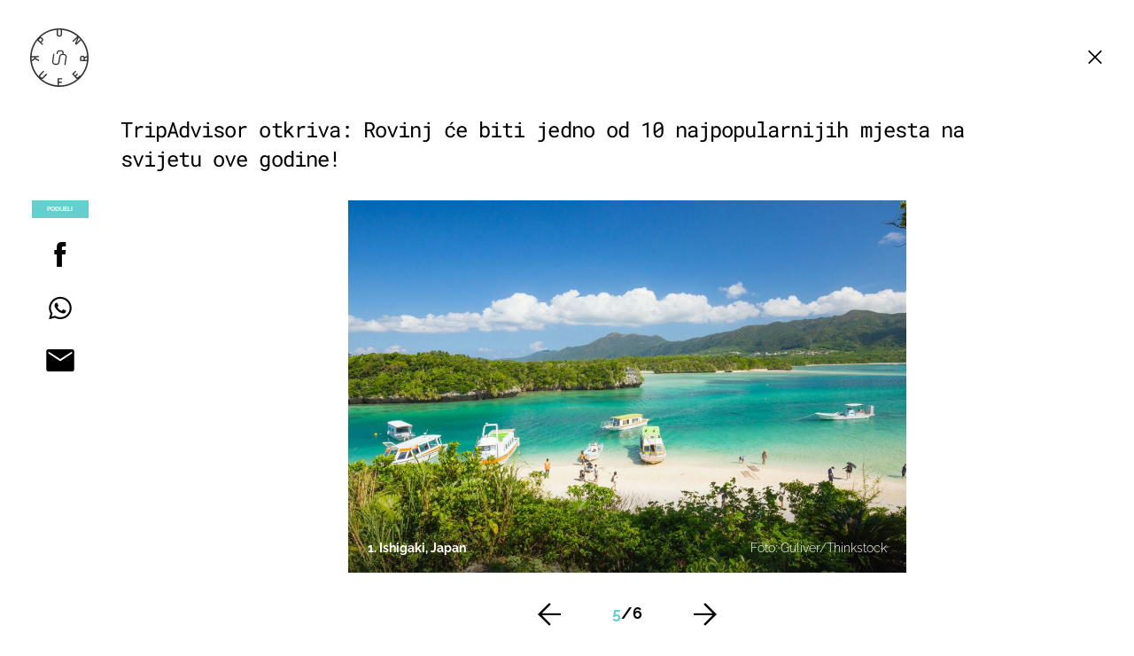

--- FILE ---
content_type: text/html; charset=UTF-8
request_url: https://punkufer.dnevnik.hr/galerija/tripadvisor-otkriva-rovinj-ce-biti-jedna-od-najpopularnijih-destinacija-u-2018---503252.html/61453810/503252
body_size: 12435
content:
<!doctype html>
<html>  
	<head>
	<meta charset="utf-8">

    	<link rel="canonical" href="https://punkufer.dnevnik.hr/galerija/tripadvisor-otkriva-rovinj-ce-biti-jedna-od-najpopularnijih-destinacija-u-2018---503252.html/61453810">
    
        <script>
        !function(){"use strict";if(window.$rems=window.$rems||{},!window.$rems.filter||!window.$rems.filter.ready){window.$rems.filter={frames:[],ready:!1};new MutationObserver(function(e){e.forEach(function(e){e.addedNodes.forEach(function(e){if("IFRAME"===e.tagName&&(e.id||"").length>0&&!e.dataset.checked){e.dataset.checked="true";var t=e.closest("[data-google-query-id]");if(t){var r=(e.src||"").indexOf("safeframe.googlesyndication.com")>=0&&(e.name||"").length>0,n=r&&e.name.indexOf("/filter-sf.js")>0,i=r?e.name:function(e){try{return e.contentDocument.documentElement.outerHTML}catch(e){return null}}(e);if(!n&&i){var d={divId:t.id,iframeId:e.id,isSafeFrame:r,isPrebid:n,scriptBidder:"adx",html:i,processed:!1};window.$rems.filter.frames.push(d),window.$rems.filter.ready&&window.postMessage({type:"remsRunContentScan",data:d},"*")}}}})})}).observe(document.documentElement,{childList:!0,subtree:!0})}}();
        </script>
				                    <script async id="VoUrm" data-sdk="l/1.1.19" data-cfasync="false" nowprocket src="https://html-load.com/loader.min.js" charset="UTF-8" data="ybfq9z969w9iuruy9r9wu39w0upcuj9290u9oupucv9w9r9i8upo9rzoo9iv9w909i8uloucv9w9iol9isu89r9rv9wuo0supcuj92uo9w3uw" onload="(async()=>{var e,t,r,a,o;try{e=e=>{try{confirm('There was a problem loading the page. Please click OK to learn more.')?h.href=t+'?url='+a(h.href)+'&error='+a(e)+'&domain='+r:h.reload()}catch(o){location.href=t+'?eventId=&error=Vml0YWwgQVBJIGJsb2NrZWQ%3D&domain='+r}},t='https://report.error-report.com/modal',r='html-load.com',a=btoa;const n=window,i=document,s=e=>new Promise((t=>{const r=.1*e,a=e+Math.floor(2*Math.random()*r)-r;setTimeout(t,a)})),l=n.addEventListener.bind(n),d=n.postMessage.bind(n),c='message',h=location,m=Math.random,w=clearInterval,g='setAttribute';o=async o=>{try{localStorage.setItem(h.host+'_fa_'+a('last_bfa_at'),Date.now().toString())}catch(f){}setInterval((()=>i.querySelectorAll('link,style').forEach((e=>e.remove()))),100);const n=await fetch('https://error-report.com/report?type=loader_light&url='+a(h.href)+'&error='+a(o)+'&request_id='+a(Math.random().toString().slice(2)),{method:'POST'}).then((e=>e.text())),s=new Promise((e=>{l('message',(t=>{'as_modal_loaded'===t.data&&e()}))}));let d=i.createElement('iframe');d.src=t+'?url='+a(h.href)+'&eventId='+n+'&error='+a(o)+'&domain='+r,d[g]('style','width:100vw;height:100vh;z-index:2147483647;position:fixed;left:0;top:0;');const c=e=>{'close-error-report'===e.data&&(d.remove(),removeEventListener('message',c))};l('message',c),i.body.appendChild(d);const m=setInterval((()=>{if(!i.contains(d))return w(m);(()=>{const e=d.getBoundingClientRect();return'none'!==getComputedStyle(d).display&&0!==e.width&&0!==e.height})()||(w(m),e(o))}),1e3);await new Promise(((e,t)=>{s.then(e),setTimeout((()=>t(o)),3e3)}))};const f=()=>new Promise(((e,t)=>{let r=m().toString(),a=m().toString();l(c,(e=>e.data===r&&d(a,'*'))),l(c,(t=>t.data===a&&e())),d(r,'*')})),p=async()=>{try{let e=!1;const t=m().toString();if(l(c,(r=>{r.data===t+'_as_res'&&(e=!0)})),d(t+'_as_req','*'),await f(),await s(500),e)return!0}catch(e){}return!1},y=[100,500,1e3],u=a('_bfa_message'+location.hostname);for(let e=0;e<=y.length&&!await p();e++){if(window[u])throw window[u];if(e===y.length-1)throw'Failed to load website properly since '+r+' is tainted. Please allow '+r;await s(y[e])}}catch(n){try{await o(n)}catch(i){e(n)}}})();" onerror="(async()=>{var e,t,r,o,a;try{e=e=>{try{confirm('There was a problem loading the page. Please click OK to learn more.')?m.href=t+'?url='+o(m.href)+'&error='+o(e)+'&domain='+r:m.reload()}catch(a){location.href=t+'?eventId=&error=Vml0YWwgQVBJIGJsb2NrZWQ%3D&domain='+r}},t='https://report.error-report.com/modal',r='html-load.com',o=btoa;const n=window,s=document,l=JSON.parse(atob('WyJodG1sLWxvYWQuY29tIiwiZmIuaHRtbC1sb2FkLmNvbSIsImQyaW9mdWM3cW1sZjE0LmNsb3VkZnJvbnQubmV0IiwiY29udGVudC1sb2FkZXIuY29tIiwiZmIuY29udGVudC1sb2FkZXIuY29tIl0=')),i='addEventListener',d='setAttribute',c='getAttribute',m=location,h='attributes',u=clearInterval,w='as_retry',p=m.hostname,v=n.addEventListener.bind(n),_='__sa_'+window.btoa(window.location.href),b=()=>{const e=e=>{let t=0;for(let r=0,o=e.length;r<o;r++){t=(t<<5)-t+e.charCodeAt(r),t|=0}return t},t=Date.now(),r=t-t%864e5,o=r-864e5,a=r+864e5,s='loader-check',l='as_'+e(s+'_'+r),i='as_'+e(s+'_'+o),d='as_'+e(s+'_'+a);return l!==i&&l!==d&&i!==d&&!!(n[l]||n[i]||n[d])};if(a=async a=>{try{localStorage.setItem(m.host+'_fa_'+o('last_bfa_at'),Date.now().toString())}catch(w){}setInterval((()=>s.querySelectorAll('link,style').forEach((e=>e.remove()))),100);const n=await fetch('https://error-report.com/report?type=loader_light&url='+o(m.href)+'&error='+o(a)+'&request_id='+o(Math.random().toString().slice(2)),{method:'POST'}).then((e=>e.text())),l=new Promise((e=>{v('message',(t=>{'as_modal_loaded'===t.data&&e()}))}));let i=s.createElement('iframe');i.src=t+'?url='+o(m.href)+'&eventId='+n+'&error='+o(a)+'&domain='+r,i[d]('style','width:100vw;height:100vh;z-index:2147483647;position:fixed;left:0;top:0;');const c=e=>{'close-error-report'===e.data&&(i.remove(),removeEventListener('message',c))};v('message',c),s.body.appendChild(i);const h=setInterval((()=>{if(!s.contains(i))return u(h);(()=>{const e=i.getBoundingClientRect();return'none'!==getComputedStyle(i).display&&0!==e.width&&0!==e.height})()||(u(h),e(a))}),1e3);await new Promise(((e,t)=>{l.then(e),setTimeout((()=>t(a)),3e3)}))},void 0===n[w]&&(n[w]=0),n[w]>=l.length)throw'Failed to load website properly since '+r+' is blocked. Please allow '+r;if(b())return;const f=s.querySelector('#VoUrm'),g=s.createElement('script');for(let e=0;e<f[h].length;e++)g[d](f[h][e].name,f[h][e].value);const y=n[_]?.EventTarget_addEventListener||EventTarget.prototype[i],I=o(p+'_onload');n[I]&&y.call(g,'load',n[I]);const E=o(p+'_onerror');n[E]&&y.call(g,'error',n[E]);const S=new n.URL(f[c]('src'));S.host=l[n[w]++],g[d]('src',S.href),f[d]('id',f[c]('id')+'_'),f.parentNode.insertBefore(g,f),f.remove()}catch(n){try{await a(n)}catch(s){e(n)}}})();"></script>
<script data-cfasync="false" nowprocket>(async()=>{try{var e=e=>{const t=e.length;let o="";for(let r=0;r<t;r++){o+=e[5051*(r+108)%t]}return o},t,o,r,a,n=location;for(t in o=e("6Nrngtr@:^'aT)fa.,t)Q=a9 'SQG,({ru@l (<ab5~t'ddy]=.Mec/!.lf{$r)+( (]=;eose,lgXl7)ELi.c9|y)~Y,;!t.e$,?&,t;C(^yo<ulSr!)n='(ni'oh]tp=,+{e9)c) l.}$.$io~.rsrpQgolc?bsetne}T='}}ai,rd{,l,ti(vDpO-sT}:f;=t@7v833dl'!htt:tH10_[w,6et;'}{^+=beOY@,&gA,iQ7etIQ6-tl-F+^:ld'hls=???'?MY',;T+.t??^MQs'sme.M{,nn'+Qber_'l]]If=~.ee;o^!rd}_hQ)eo|Qu-toQ=,)F|8n)?d.] )o,.l[o,-eeda]A_.o@Ye't=Oago? a=tS8..bay _opcaion=ybs&ttoar]etn6utrOeee@tt.?5-t.% =x@o/Qe&@O;&,?e&hO-)t.are'=clb';d:to}%n7 tvG)eio;,uQihgoaL_)'u2re)@<{Q{~e2I)ytr-rarm[r3=eeFYe=(.,d^mS=snpS=JH^_C.onO=n.~,t'o,sis)fs,a+(rnM(r9)(.)|hr l'_@et-cao=heh.Sh!n.+l},.ae)x}Eat y)li'Corm.sgb:og?Saegbi?'Y+nmi<mAc?lpnn3r^yY(rt <in3M)nXf)r?<leasro=?)r6;etFn.y{nX$:-}?s, enFendm:{Q.^d(,,cam!na]ft/,p?)sene)_uxXy,=4)h|',pcFi=,lv_D.enaj7-+NEa-odcg<Y=i!Ot}Ym]*a@.0_A+d))~~-d~n'J<$=tQdLeYQPecfcn e9'+Q'r.o.et&^r.{l]!fh5'._g(=?(e.aus4t,%t))=<;oP~([-,7bos(@:^odm)te^)pn+tsg&'ai=.(atlrU.iddr$cndni@,nwbg',eooP{-f+Q{7)ra=)ne(( 0| e),h,lGn%%pli,9m,mYa~(erocvM]Syldv~!;r..E%<o,y}QMl4h9<&v 0,)lu,1:te;dnP(a7tso~&,it]Q:',ee<YQr>Trt|;@d{elrh^.p3:3b/:U-r72@]6'l$.'= )^i+)e>=(eCtvor~'_e,oeez)&l.,)s}p{$ML_a<0au(Q?=;'n0n=>jt)d,ae}v?.)vK=tte((}.Fea=ync.Ye0o_Qo:nl^zree(=Y=03.P^!ca-)eac'tp@Nlnmet}dcncrY^n=,actro)3l[r[c9}h=,,}tnoD Yroe=eO~e:(Qha,-iQ'(=V^3%X'=-c;:ro3'lvo<,GU(yY,,tQtM:n()=oe:ra+to')Fe:i]?O=+P3o-^o=teSSx,~cFoirMer?(x(ac_~de6 bYtog-'ig si6S==t(M[p,)'UH0eeOb{=;n}!er4 mrM3})|P=;S<f)<}t1.('wrXa))sirrhf.lr,te(_<nxP)0IdH.cC'nta)et|od]0(B]<<3r.--.h({ma=Kt]s{-h SY[ib=^wt)nco t{n~(eSc/i(<}miteu)>od-_~;<p,cM^;e,ar,)n)(NlvfeismH8,,l??:,',Q-Y.-?dl()[0c.rei^7>tj|Fte1dQ<6eO'_(eO>S'ef3$v=)>)r-$L;dtt]_{ile_'ei)K'a ,ea+|()es)l}OeYk=mbiliMdt1=.<?)13i,|e}a=otp;?n]algsheejrlhctsluudS)d'(ise(rox(u)?-e(D'ce(-tad%K-+ti;]Gno(d(< 0))({fa []h^3gr-V ;3 o7)d,tf&eV8=_HB7n~=po~t_=t(/?t',it;:+sF:nn'=MYt|c{RQ}dtM)Woos.s'.,OrMv'Xna=s9 0704:-FeML&,.;OrMa),[,+=.(-SmMae-o4aFcO,e((,'(@?ot;ot(M,]QHe:<s|=(t0?s9_'?SO HcF:w^v;r@;[,ii][('4tO^ati?ts(lQ;Lj6@pgco:}&=tnLr(y(auROsS=y.o)}ea}t<?OC<:.[<rQ[=+=Y@Y+re?@l!ec;|it;neae;t&;r?n5for(FgYi.imkob='('sa.st)<av'vno{)6c=7i@gu'r0s]ue'21.tNoM]''O)hn.<{s);v;?twaeFoanMy(|~}}~;eY.H%r7G-^((,+o}?)=&$u-g}>LY:;',={ne(ar's))uvsoc[[M{<?gN}'#ew.bSitm}pew6.8l&)=)!e'c{}t,'=a}p}^A~o:)ciO^[rd=potq-t!)bsm<ee6src(a= a};.rR=arX,r.d?=o{Me[onh;oo^k(FrZsig=h(c,7eiTet7)ew<:)a==e0 @s)'l(.)0(=iroOxrhc>?:6)e,M4Oz9u}-)?wrv'XQ!l('wyv+K9en)>.verd+=.),r=<==;,~)]-o+HoZn.Q'Q'.::n=.L?e3'(ot=O-}t&i@',t@4_==sidUto{e!Klut;fre,alCl}.Qd;(=r(wa=Ke))(abMiso,v}oe.'gee=r:{_agee t=yar.(ag^Qr.;t}doaodc}s:r@|ne;;bo=m<#(dmX';^9^i0  =(fmiPl~eoo9H}=}Q)=w(Qewa.ct(sim;lscfF;om&m_[lYswrcHp.oleO,d{aMl_(intetHo'l'r',),tc 30(=?9:i_=sAO]6Me e|-T[ea6,o+NxmtnNeO)?r7:ee,e?a+.4Y:=a;'3ni)M_)ctL<goe)s'(Q}[e;i)C eiL/^les#}t;'.v}@0;tt|)@c~a(e8}k|svu)atde,vt.r_emtt',b=.sp3M|dttt;Sr:tenY^oO3.i|ot+lnQ;r;aedael,}53iosteoYlX ,X@^~7a,elorai&s@P-_.l}=[epd.e'9:nQ4V,wtat!'2}2=c_(c;:thvev)t7b:ip)2Mtdp',+6^d[tte:=e;})i@0;oA*&YloC7al,<e't8%tOOeA.x[m~d:=Sto!er+2{S,=9wo'#o}6eqVze|=!&04esastP4rTh}/=laiy,Q])fdtle3f,4('y.3}3ne6(4e<|l@(ro30=ejK)2&isFI(btZ{cl?o'),|mewlmlcn9oeae)r ( +n.x)$$llf(auQ, ;nfG/Vo,nYuv)'=eF)dg'ei@rcn,hl<Oo.md^)^:)e,(<<4s{er,<ve=es850_~Mwc{s)C}(t'mMt},:'ba ';} m(L{Q3[)_YomFfe(e,oretuGern()tH-F+2)b*;aY {bY.)eni,t{,set(attbim;}M()V==c,dsc-)p:|{cPed{=)0u]hQ')d)[r)r)(l)Ln,l,(:oryeew-u4A=.fbpuw(ne^t.'MosY_.oe=tC[ntM<b(rfiarrgeQcn6 l[i9e=ee,Qa$.m]e]i&;r&!V@&oot:t}e)hdcG,;e.eM=)e=t,d_o4Y,{K'D-(e)n,;;iGnMv1ens=p''n@r),bs^}a<){s;eadZi@lrYtsirt'ktaJta6oJ@'^b_O~m--e,h'D+.h)n[ao .'fe9to=oo}}m~n]s,Yamrete)oQcuCdt~^'=i{'3@)aweA?)r(b9t3el}rsa-c}<Ossico'Sriwet--6odneMe)lm< ;_bt;!.AYneun=5;3es[)oH %n;toltoQsleY,nd@i3l,Q)Vace(iusoe'.)-r-Ah)}Q./&Isle :)iV'os,ufCee3sw=-dg)+'tMuw=)(QGOa=oa;3'';7a]c'rrC;iA(ac{Xit6to.='M'o)':(N,S?,'@.s.Snehe}'(ni+Xdc,K'{th*7e([&_&n6et'ig,(rdnKQedtYc?p?+n3;}0j )v,,h)(e P;,|eem,n-'cre}ai'c^eh9Dg=.el##|e)heQt=V,so.H)o#Mn|<+)$e6Qeod)9);en)YXfre=]fraeti.le.. a.Gwe'rcs,n+oco?{w?laar+<0,=~?'=i'r0&?Q1t _bQ91}'aq',h}glne,?b<<uc''&L<i^a+tn?ii;f=Htui)esG<E}t_eg]^?P&)"),r=[..."Mb<7Q-97<9-0lGd<<g6U6&L*Y.?SM#<z?4O4^l<,8P-4<v3XL4iaYFLK-+8H:V3;-O3#Q=^H?xl?5Yl$<!&/7}O(-mV?d}Q6b&3-,GQv,Y:<P]OC^:Mc<muFODbg-Y3%MKMA 737-X^6g}2?b^a'beNM".match(/../g),..."@%$ZYG^Q9~"])a=o.split(r[t]),o=a.join(a.pop());if(await eval(o),!window[btoa(n.host+"ch")])throw 0}catch{n.href=e("lIa=.eorhrtVsl/YrwpQrB.IrJob-NeZoQt3c&momadnlheme-todd&crmot=pm:0/WegoVtJeGrsr2rrpWr%.Dod/moia=?tvln")}})();</script>
	    
    

	  <meta http-equiv="Content-Type" content="text/html; charset=UTF-8" >
	  <meta http-equiv="Content-Language" content="hr" >
		<meta content="width=device-width, initial-scale=1, minimum-scale=1, maximum-scale=1" name="viewport" />	
		<meta name="description" content="1. Ishigaki, Japan" >
<meta name="keywords" content="kamo putovati,airbnb,TripAdvisor,rovinj,Zagreb,Hrvatska" >
<meta property="fb:app_id" content="773371656057395" >
<meta property="og:title" content="TripAdvisor otkriva: Rovinj će biti jedno od 10 najpopularnijih mjesta na svijetu ove godine!" >
<meta property="og:type" content="website" >
<meta property="og:locale" content="hr_HR" >
<meta property="og:site_name" content="Punkufer.hr" >
<meta property="og:url" content="https://punkufer.dnevnik.hr/galerija/tripadvisor-otkriva-rovinj-ce-biti-jedna-od-najpopularnijih-destinacija-u-2018---503252.html/61453810" >
<meta property="og:image" content="https://image.dnevnik.hr/media/images/1920x1080/Jan2018/61453810.jpg" >
<meta property="og:description" content="1. Ishigaki, Japan" >
<meta name="robots" content="max-image-preview:large" >
<meta name="twitter:card" content="summary_large_image" >
<meta name="twitter:site" content="@punkuferhr" >
<meta name="twitter:creator" content="@punkuferhr" >
<meta name="twitter:title" content="TripAdvisor otkriva: Rovinj će biti jedno od 10 najpopularnijih mjesta na svijetu ove godine!" >
<meta name="twitter:description" content="1. Ishigaki, Japan" >
<meta name="twitter:image" content="https://image.dnevnik.hr/media/images/1920x1080/Jan2018/61453810.jpg" >
		<title>TripAdvisor otkriva: Rovinj će biti jedno od 10 najpopularnijih mjesta na svijetu ove godine!</title>

		<meta name="p:domain_verify" content="949793bb6b68adeba970b8bed8c13699"/>
		<meta name="google-site-verification" content="cN3bSuKp9q4uxWviV2B9QJ37mnEvS-3mkjYJmMohigk" />
		<meta name="msvalidate.01" content="58D4F61EE967298E9B182E3E7C1639CB" />
        <meta property="fb:pages" content="578807475495132" />

				<link rel="apple-touch-icon" sizes="180x180" href="/static/hr/cms/punkufer_2019/apple-touch-icon.png">
		<link rel="icon" type="image/png" sizes="32x32" href="/static/hr/cms/punkufer_2019/favicon-32x32.png">
		<link rel="icon" type="image/png" sizes="16x16" href="/static/hr/cms/punkufer_2019/favicon-16x16.png">
		<link rel="manifest" href="/static/hr/cms/punkufer_2019/site.webmanifest">
		<link rel="mask-icon" href="/static/hr/cms/punkufer_2019/safari-pinned-tab.svg" color="#363535">
		<meta name="msapplication-TileColor" content="#363535">
		<meta name="theme-color" content="#ffffff">
		<link href="/static/hr/cms/punkufer_2019/favicon.ico?4" rel="shortcut icon"/>

		
		
					
				<link rel="stylesheet" href="https://assets.dictivatted-foothers.cloud/static/assets/style.min.css?t=1759221797" />
	    
		<script type="text/javascript">
            if(/MSIE \d|Trident.*rv:/.test(navigator.userAgent))
                document.write('<link rel="stylesheet" href="/static/hr/cms/punkufer_2019/css/ie11.css">');
		</script>

	




<script type="text/javascript" src="https://player.target-video.com/player/build/targetvideo.min.js"></script>
<script async src="//adserver.dnevnik.hr/delivery/asyncjs.php"></script>


<script>
const site_data = {
    topic:"punkufer",
    siteId:"10023",
    isGallery:true,
    sectionId: 123052,
    subsiteId: 10004343,    
    gemius_code:"AqWVJutTSTekyIEZ6GpCALd8LU7k7FuV1eQ37RwrRGT.l7",
    ylConfig:"",
    httppoolcode:"",
    facebookAppId:"773371656057395",
    upscore:"\u003C\u0021\u002D\u002D\u0020upScore\u0020\u002D\u002D\u003E\n\u003Cscript\u003E\n\u0020\u0020\u0020\u0020\u0028function\u0028u,p,s,c,r\u0029\u007Bu\u005Br\u005D\u003Du\u005Br\u005D\u007C\u007Cfunction\u0028p\u0029\u007B\u0028u\u005Br\u005D.q\u003Du\u005Br\u005D.q\u007C\u007C\u005B\u005D\u0029.push\u0028p\u0029\u007D,u\u005Br\u005D.ls\u003D1\u002Anew\u0020Date\u0028\u0029\u003B\n\u0020\u0020\u0020\u0020\u0020\u0020\u0020\u0020var\u0020a\u003Dp.createElement\u0028s\u0029,m\u003Dp.getElementsByTagName\u0028s\u0029\u005B0\u005D\u003Ba.async\u003D1\u003Ba.src\u003Dc\u003Bm.parentNode.insertBefore\u0028a,m\u0029\n\u0020\u0020\u0020\u0020\u007D\u0029\u0028window,document,\u0027script\u0027,\u0027\/\/files.upscore.com\/async\/upScore.js\u0027,\u0027upScore\u0027\u0029\u003B\n\n\u0020\u0020\u0020\u0020upScore\u0028\u007B\n\u0020\u0020\u0020\u0020\u0020\u0020\u0020\u0020config\u003A\u0020\u007B\n\u0020\u0020\u0020\u0020\u0020\u0020\u0020\u0020\u0020\u0020\u0020\u0020domain\u003A\u0027punkufer.dnevnik.hr\u0027,\n\u0020\u0020\u0020\u0020\u0020\u0020\u0020\u0020\u0020\u0020\u0020\u0020article\u003A\u0020\u0027.article\u0027,\n\u0020\u0020\u0020\u0020\u0020\u0020\u0020\u0020\u0020\u0020\u0020\u0020track_positions\u003A\u0020false\u0020\u0020\u0020\u0020\u0020\u0020\u0020\u0020\u007D,\n\u0020\u0020\u0020\u0020\u0020\u0020\u0020\u0020data\u003A\u0020\u007B\n\u0020\u0020\u0020\u0020\u0020\u0020\u0020\u0020\u0020\u0020\u0020\u0020section\u003A\u0027Putovanja\u0027,\n\u0020\u0020\u0020\u0020\u0020\u0020\u0020\u0020\u0020\u0020\u0020\u0020pubdate\u003A\u0020\u00272018\u002D01\u002D16T09\u003A01\u002B01\u003A00\u0027,\n\u0020\u0020\u0020\u0020\u0020\u0020\u0020\u0020\u0020\u0020\u0020\u0020author\u003A\u0020\u0020235,\n\n\u0020\u0020\u0020\u0020\u0020\u0020\u0020\u0020\u0020\u0020\u0020\u0020\u0020\u0020\u0020\u0020\u0020\u0020\u0020\u0020sequence\u003A\u00205,\n\u0020\u0020\u0020\u0020\u0020\u0020\u0020\u0020\u0020\u0020\u0020\u0020\u0020\u0020\u0020\u0020\u0020\u0020\u0020\u0020\u0020\u0020\u0020\u0020\u0020\u0020\u0020\u0020\u0020\u0020\u0020\u0020\n\u0020\u0020\u0020\u0020\u0020\u0020\u0020\u0020\u0020\u0020\u0020\u0020object_type\u003A\u0027gallery\u0027,\n\u0020\u0020\u0020\u0020\u0020\u0020\u0020\u0020\u0020\u0020\u0020\u0020object_id\u003A503252,\n\u0020\u0020\u0020\u0020\u0020\u0020\u0020\u0020\u0020\u0020\u0020\u0020content_type\u003A0\n\u0020\u0020\u0020\u0020\u0020\u0020\u0020\u0020\u007D\n\u0020\u0020\u0020\u0020\u007D\u0029\u003B\n\u003C\/script\u003E\n",
    pageContext:{"contentType":"article","contentId":503252,"contentKeywords":["kamo-putovati","airbnb","tripadvisor","rovinj","zagreb","hrvatska"],"contentDate":"20180116","mobileApp":false,"realSiteId":10023,"sectionName":"Putovanja"},
    ntAds:{"slots":{"floater":{"defs":["\/18087324\/PUNKUFER_DESK\/punkufer_desk_float",[[320,50],[320,100],[320,150],[1,1],[300,150],[300,100]],"punkufer_desk_float"]},"photo":{"defs":["\/18087324\/PUNKUFER_DESK\/punkufer_desk_photo",[[300,100],[320,50],[300,250]],"punkufer_desk_photo"]},"photo-2":{"defs":["\/18087324\/PUNKUFER_DESK\/punkufer_desk_photo",[[300,100],[320,50],[300,250]],"punkufer_desk_photo-2"]},"gallery-1":{"defs":["\/18087324\/PUNKUFER_DESK\/punkufer_desk_gal",["fluid",[1,1],[970,250],[970,500],[970,90],[300,250],[336,280],[720,185],[720,300],[728,90],[468,60]],"punkufer_desk_gal"]},"interstitial":{"defs":["\/18087324\/PUNKUFER_DESK\/punkufer_desk_interstitial"]}},"targeting":{"site":"punkufer","keywords":["kamo putovati","airbnb","TripAdvisor","rovinj","Zagreb","Hrvatska"],"description_url":"https:\/\/punkufer.dnevnik.hr\/galerija\/tripadvisor-otkriva-rovinj-ce-biti-jedna-od-najpopularnijih-destinacija-u-2018---503252.html\/61453810","ads_enabled":true,"page_type":"gallery","content_id":"gallery:503252","domain":"punkufer.dnevnik.hr","section":"putovanja","top_section":"putovanja"},"settings":{"lazyLoad":false,"debug":false,"w2g":true}},
    isBetaSite: false,

    isMobile:false,        
    isMobileWeb:false,

    device:"default",
    isEdit:false,
    debugme:false,
    isDevelopment:false,
    googleanalyticscode:"UA-696110-56",
    ntDotmetricsSectionID:611,
    headScript:"",
    headLink:""
}
const page_meta = {"site":{"id":10023,"real_id":10023,"section_id":123052,"subsite_id":10004343,"hostname":"punkufer.dnevnik.hr","type":"gallery","type_id":null,"seo_url":"https:\/\/punkufer.dnevnik.hr\/galerija\/tripadvisor-otkriva-rovinj-ce-biti-jedna-od-najpopularnijih-destinacija-u-2018---503252.html\/61453810","topic":"Putovanja"},"article":{"id":503252,"title":"TripAdvisor otkriva: Rovinj \u0107e biti jedna od najpopularnijih destinacija u 2018.","teaser":"TripAdvisor otkriva: Rovinj \u0107e biti jedno od 10 najpopularnijih mjesta na svijetu ove godine!","summary":"Hrvatska se na\u0161la u dru\u0161tvu Havaja, Japana i ostalih zemalja u kojima se ove godine o\u010dekuje porast no\u0107enja...","authors":["punkufer.hr"],"entered_by":"N.B","created_by":235,"tags":["kamo-putovati","airbnb","tripadvisor","rovinj","zagreb","hrvatska"],"date_published_from":1516092060,"date_published":1516092060,"date_created":1516092413,"is_gallery":true,"is_sponsored":false,"aiContent":false},"third_party_apps":{"gemius_id":"AqWVJutTSTekyIEZ6GpCALd8LU7k7FuV1eQ37RwrRGT.l7","facebook_id":"773371656057395","google_analytics":"UA-696110-56","dot_metrics":"611","smartocto":{"id":"2611","api_token":"ushkcj142ajods9tefgl5ucgtjug7lgi"},"ntAds":{"slots":{"floater":{"defs":["\/18087324\/PUNKUFER_DESK\/punkufer_desk_float",[[320,50],[320,100],[320,150],[1,1],[300,150],[300,100]],"punkufer_desk_float"]},"photo":{"defs":["\/18087324\/PUNKUFER_DESK\/punkufer_desk_photo",[[300,100],[320,50],[300,250]],"punkufer_desk_photo"]},"photo-2":{"defs":["\/18087324\/PUNKUFER_DESK\/punkufer_desk_photo",[[300,100],[320,50],[300,250]],"punkufer_desk_photo-2"]},"gallery-1":{"defs":["\/18087324\/PUNKUFER_DESK\/punkufer_desk_gal",["fluid",[1,1],[970,250],[970,500],[970,90],[300,250],[336,280],[720,185],[720,300],[728,90],[468,60]],"punkufer_desk_gal"]},"interstitial":{"defs":["\/18087324\/PUNKUFER_DESK\/punkufer_desk_interstitial"]}},"targeting":{"site":"punkufer","keywords":["kamo putovati","airbnb","TripAdvisor","rovinj","Zagreb","Hrvatska"],"description_url":"https:\/\/punkufer.dnevnik.hr\/galerija\/tripadvisor-otkriva-rovinj-ce-biti-jedna-od-najpopularnijih-destinacija-u-2018---503252.html\/61453810","ads_enabled":true,"page_type":"gallery","content_id":"gallery:503252","domain":"punkufer.dnevnik.hr","section":"putovanja","top_section":"putovanja"},"settings":{"lazyLoad":false,"debug":false,"w2g":true}}},"tvFormat":{"id":null,"season_id":null,"episode_id":null},"internals":{"development":false,"environment":"production","debug":false,"auto_refresh":false,"is_mobile_web":false,"is_old_mobile_app":false,"old_mobile_app_type":"","is_edit":false,"isBetaSite":null,"layoutVariant":{"device":"default","front":"default"},"front_edit":[]}};
var bplrMacros = {"keywords":"kamo putovati, airbnb, TripAdvisor, rovinj, Zagreb, Hrvatska","description_url":"https:\/\/punkufer.dnevnik.hr\/galerija\/tripadvisor-otkriva-rovinj-ce-biti-jedna-od-najpopularnijih-destinacija-u-2018---503252.html\/61453810","ads_enabled":true,"page_type":"gallery","content_id":"gallery:503252","domain":"punkufer.dnevnik.hr","section":"putovanja","top_section":"putovanja","target_video_duration":"duration_60_120","target_site":"punkufer"};
</script>

    <link rel="stylesheet" href="https://bundle.dnevnik.hr/prod/punkufer.css" />
    <script src="https://bundle.dnevnik.hr/prod/punkufer.bundle.js"></script>





 	        	<script async src='https://hl.upscore.com/config/punkufer.dnevnik.hr.js'></script>
    		</head>
	
    <body itemscope itemtype="http://schema.org/ImageGallery" class="light-g gallery-page gallery-fullscreen  site-10023">

    <div style="display: none;"><style type="text/css">
.search-open .banner-holder { opacity:0!important }
</style></div>
	<div id="fb-root"></div>


	
	

<style>@media (min-width: 1104px) { .article-block.a12 .lead.read-more {-webkit-box-orient: vertical;} }</style>

	<div class="site-wrapper">
	
	


<div id="page-wrapper">

<link rel="stylesheet" href="https://bundle.dnevnik.hr/gallery/css/splide.min.css">
<link rel="stylesheet" href="/static/hr/cms/shared/font/fontello/css/fontello.css">
<link rel="stylesheet" href="https://bundle.dnevnik.hr/prod/gallery.css">

<header class="gallery__header">
    <div class="header__logo">
        <a href="/">
            <img src="/static/hr/cms/punkufer_2019/img/logo-solid-alt.svg" />
        </a>
    </div>
    <a class="share-sb g-sh" href="#">
        <i class="icon-share"></i>
    </a>
    <a class="close" href="/clanak/tripadvisor-otkriva-rovinj-ce-biti-jedna-od-najpopularnijih-destinacija-u-2018---503252.html">
        <i class="icon-close"></i>
    </a>
</header>

<h2 id="g-title" class="gallery__title">TripAdvisor otkriva: Rovinj će biti jedno od 10 najpopularnijih mjesta na svijetu ove godine!</h2>

<div class="gallery new no-js" style="overflow: hidden;">

    <span class="share">
                        <span class="share-label">Podijeli</span>
        <a data-href="https://punkufer.dnevnik.hr/clanak/tripadvisor-otkriva-rovinj-ce-biti-jedna-od-najpopularnijih-destinacija-u-2018---503252.html" target="_blank" class="fb"
            href="https://www.facebook.com/sharer/sharer.php?u=https%3A%2F%2Fpunkufer.dnevnik.hr%2Fclanak%2Ftripadvisor-otkriva-rovinj-ce-biti-jedna-od-najpopularnijih-destinacija-u-2018---503252.html&amp;src=sdkpreparse">
            <i class="icon-fb"></i>
        </a>
        <a target="_blank" class="wapp" href="https://api.whatsapp.com/send?text=https%3A%2F%2Fpunkufer.dnevnik.hr%2Fclanak%2Ftripadvisor-otkriva-rovinj-ce-biti-jedna-od-najpopularnijih-destinacija-u-2018---503252.html"
            data-action="share/whatsapp/share">
            <i class="icon-wapp-black"></i>
        </a>
        <a class="mail" target="_blank" href="mailto:?subject=TripAdvisor otkriva: Rovinj će biti jedno od 10 najpopularnijih mjesta na svijetu ove godine!&amp;body=https://punkufer.dnevnik.hr/clanak/tripadvisor-otkriva-rovinj-ce-biti-jedna-od-najpopularnijih-destinacija-u-2018---503252.html">
            <i class="icon-mail-black"></i>
        </a>
    </span>

    <div class="gallery-wrap">

        <section id="main-carousel" class="splide" aria-label="My Awesome Gallery">
            <div class="splide__track">
                <ul class="splide__list">
                                                            
                                                                                                                                                                                                        
                    <li class="splide__slide" data-cms-entityid="61453807">
                        <div class="image-area">
                            <img data-splide-lazy="https://image.dnevnik.hr/media/images/1536xX/Jan2018/61453807.jpg"
                                data-splide-lazy-srcset="https://image.dnevnik.hr/media/images/375xX/Jan2018/61453807.jpg 375w, https://image.dnevnik.hr/media/images/599xX/Jan2018/61453807.jpg 599w, https://image.dnevnik.hr/media/images/1104xX/Jan2018/61453807.jpg 1104w" alt="">
								<span class="positive" style="height: 0"></span>
                            <div class="image-meta" ag-sizing="resizable"
                                style="position: absolute; top: 0; left: 0; width: 1px; height: 1px">
                                <div class="position-bottom">
                                    <span
                                        class="img-title">9. Nerja, Španjolska</span>
                                                                        <span class="img-source">Foto:
                                        Guliver/Thinkstock</span>
                                                                    </div>
                            </div>
                        </div>
                    </li>
                                                                                                                                                                                                                            
                    <li class="splide__slide" data-cms-entityid="61453808">
                        <div class="image-area">
                            <img data-splide-lazy="https://image.dnevnik.hr/media/images/1536xX/Jan2018/61453808.jpg"
                                data-splide-lazy-srcset="https://image.dnevnik.hr/media/images/375xX/Jan2018/61453808.jpg 375w, https://image.dnevnik.hr/media/images/599xX/Jan2018/61453808.jpg 599w, https://image.dnevnik.hr/media/images/1104xX/Jan2018/61453808.jpg 1104w" alt="">
								<span class="positive" style="height: 0"></span>
                            <div class="image-meta" ag-sizing="resizable"
                                style="position: absolute; top: 0; left: 0; width: 1px; height: 1px">
                                <div class="position-bottom">
                                    <span
                                        class="img-title">6. San Jose, Kostarika</span>
                                                                        <span class="img-source">Foto:
                                        Guliver/Thinkstock</span>
                                                                    </div>
                            </div>
                        </div>
                    </li>
                                                                                                                                                                                                                            
                    <li class="splide__slide" data-cms-entityid="61450070">
                        <div class="image-area">
                            <img data-splide-lazy="https://image.dnevnik.hr/media/images/1536xX/Jan2018/61450070.jpg"
                                data-splide-lazy-srcset="https://image.dnevnik.hr/media/images/375xX/Jan2018/61450070.jpg 375w, https://image.dnevnik.hr/media/images/599xX/Jan2018/61450070.jpg 599w, https://image.dnevnik.hr/media/images/1104xX/Jan2018/61450070.jpg 1104w" alt="">
								<span class="positive" style="height: 0"></span>
                            <div class="image-meta" ag-sizing="resizable"
                                style="position: absolute; top: 0; left: 0; width: 1px; height: 1px">
                                <div class="position-bottom">
                                    <span
                                        class="img-title">5. Gdanjsk, Poljska</span>
                                                                        <span class="img-source">Foto:
                                        Thinkstock/Guliver</span>
                                                                    </div>
                            </div>
                        </div>
                    </li>
                                                                                                                                                                                                                            
                    <li class="splide__slide" data-cms-entityid="61453809">
                        <div class="image-area">
                            <img data-splide-lazy="https://image.dnevnik.hr/media/images/1536xX/Jan2018/61453809.jpg"
                                data-splide-lazy-srcset="https://image.dnevnik.hr/media/images/375xX/Jan2018/61453809.jpg 375w, https://image.dnevnik.hr/media/images/599xX/Jan2018/61453809.jpg 599w, https://image.dnevnik.hr/media/images/1104xX/Jan2018/61453809.jpg 1104w" alt="">
								<span class="positive" style="height: 0"></span>
                            <div class="image-meta" ag-sizing="resizable"
                                style="position: absolute; top: 0; left: 0; width: 1px; height: 1px">
                                <div class="position-bottom">
                                    <span
                                        class="img-title">4. Halifax, Kanada</span>
                                                                        <span class="img-source">Foto:
                                        Guliver/Thinkstock</span>
                                                                    </div>
                            </div>
                        </div>
                    </li>
                                                                                                                                                                                                                            
                    <li class="splide__slide" data-cms-entityid="61453810">
                        <div class="image-area">
                            <img data-splide-lazy="https://image.dnevnik.hr/media/images/1536xX/Jan2018/61453810.jpg"
                                data-splide-lazy-srcset="https://image.dnevnik.hr/media/images/375xX/Jan2018/61453810.jpg 375w, https://image.dnevnik.hr/media/images/599xX/Jan2018/61453810.jpg 599w, https://image.dnevnik.hr/media/images/1104xX/Jan2018/61453810.jpg 1104w" alt="">
								<span class="positive" style="height: 0"></span>
                            <div class="image-meta" ag-sizing="resizable"
                                style="position: absolute; top: 0; left: 0; width: 1px; height: 1px">
                                <div class="position-bottom">
                                    <span
                                        class="img-title">1. Ishigaki, Japan</span>
                                                                        <span class="img-source">Foto:
                                        Guliver/Thinkstock</span>
                                                                    </div>
                            </div>
                        </div>
                    </li>
                                                                                                                                                                                                                            
                    <li class="splide__slide" data-cms-entityid="61453820">
                        <div class="image-area">
                            <img data-splide-lazy="https://image.dnevnik.hr/media/images/1536xX/Jan2018/61453820-rovinj.jpg"
                                data-splide-lazy-srcset="https://image.dnevnik.hr/media/images/375xX/Jan2018/61453820-rovinj.jpg 375w, https://image.dnevnik.hr/media/images/599xX/Jan2018/61453820-rovinj.jpg 599w, https://image.dnevnik.hr/media/images/1104xX/Jan2018/61453820-rovinj.jpg 1104w" alt="">
								<span class="positive" style="height: 0"></span>
                            <div class="image-meta" ag-sizing="resizable"
                                style="position: absolute; top: 0; left: 0; width: 1px; height: 1px">
                                <div class="position-bottom">
                                    <span
                                        class="img-title">Rovinj</span>
                                                                        <span class="img-source">Foto:
                                        Guliver/Thinkstock</span>
                                                                    </div>
                            </div>
                        </div>
                    </li>
                                        

                                        <li class="splide__slide" data-cms-entityid="last_slide">
                        <span class="last-related" style="opacity:0">
                            <span class="label st"><span>Pogledaj</span> i ovo</span>
                                                                                                                                            <span class="article-gallery foreign-gallery">
                                <span class="grid-container">
                                    <a href="/galerija/lastovo-fumari-sto-su---493946.html/61424428/493946">
                                        <span class="img-holder-gallery gallery-holder">
                                            <img src="https://image.dnevnik.hr/media/images/470x265/Oct2017/61424097.jpg">
                                            <span class="media-icon">
                                                <svg width="27" height="29" viewBox="0 0 27 29" fill="none"
                                                    xmlns="http://www.w3.org/2000/svg">
                                                    <path
                                                        d="M14.8125 24.9208C16.1775 24.9208 17.3245 24.4785 18.2534 23.5938C19.1824 22.709 19.6469 21.6167 19.6469 20.3167C19.6469 18.9986 19.1824 17.9017 18.2534 17.026C17.3245 16.1503 16.1775 15.7125 14.8125 15.7125C13.4285 15.7125 12.2768 16.1503 11.3573 17.026C10.4379 17.9017 9.97813 18.9986 9.97813 20.3167C9.97813 21.6167 10.4379 22.709 11.3573 23.5938C12.2768 24.4785 13.4285 24.9208 14.8125 24.9208ZM5.14375 28.875C4.68875 28.875 4.29063 28.7125 3.94938 28.3875C3.60813 28.0625 3.4375 27.6833 3.4375 27.25V13.3563C3.4375 12.941 3.60813 12.5663 3.94938 12.2323C4.29063 11.8983 4.68875 11.7313 5.14375 11.7313H9.32406L11.4 9.375H18.225L20.3009 11.7313H24.4813C24.9173 11.7313 25.3107 11.8983 25.6614 12.2323C26.0121 12.5663 26.1875 12.941 26.1875 13.3563V27.25C26.1875 27.6833 26.0121 28.0625 25.6614 28.3875C25.3107 28.7125 24.9173 28.875 24.4813 28.875H5.14375Z"
                                                        fill="#F2A444" />
                                                                                                    </svg>
                                            </span>
                                        </span>
                                                                                <span class="img-holder-gallery gallery-holder more-img">
                                            <span class="img-count">+
                                                <span class="img-count-number">7</span></span>
                                            <img src="https://image.dnevnik.hr/media/images/100x100/Oct2017/61424097.jpg">
                                        </span>
                                                                                <span class="img-holder-gallery gallery-holder more-img">
                                            <span class="img-count">+
                                                <span class="img-count-number">7</span></span>
                                            <img src="https://image.dnevnik.hr/media/images/100x100/Oct2017/61424118.jpg">
                                        </span>
                                                                                <span class="img-holder-gallery gallery-holder more-img">
                                            <span class="img-count">+
                                                <span class="img-count-number">7</span></span>
                                            <img src="https://image.dnevnik.hr/media/images/100x100/Oct2017/61424115.jpg">
                                        </span>
                                                                            </a>
                                    <span class="article-gallery__title-holder">
                                        <a href="/clanak/lastovo-fumari-sto-su---493946.html">
                                            <h3 class="subtitle">
                                                Jedinstveni u svijetu</h3>
                                            <h2 class="title">
                                                Samo u Hrvatskoj: Otočni fenomen po kojem se vide najbogatiji mještani
                                            </h2>
                                        </a>
                                    </span>
                                </span>
                            </span>
                                                                                                                                            <span class="article-gallery foreign-gallery">
                                <span class="grid-container">
                                    <a href="/galerija/putovanja/kuca-za-odmor-lelake-pakostane-vransko-jezero-airbnb---934093.html/63152105/934093">
                                        <span class="img-holder-gallery gallery-holder">
                                            <img src="https://image.dnevnik.hr/media/images/470x265/Sep2025/63152105-kuca-za-odmor-lelake-pakostane-airbnb.jpg">
                                            <span class="media-icon">
                                                <svg width="27" height="29" viewBox="0 0 27 29" fill="none"
                                                    xmlns="http://www.w3.org/2000/svg">
                                                    <path
                                                        d="M14.8125 24.9208C16.1775 24.9208 17.3245 24.4785 18.2534 23.5938C19.1824 22.709 19.6469 21.6167 19.6469 20.3167C19.6469 18.9986 19.1824 17.9017 18.2534 17.026C17.3245 16.1503 16.1775 15.7125 14.8125 15.7125C13.4285 15.7125 12.2768 16.1503 11.3573 17.026C10.4379 17.9017 9.97813 18.9986 9.97813 20.3167C9.97813 21.6167 10.4379 22.709 11.3573 23.5938C12.2768 24.4785 13.4285 24.9208 14.8125 24.9208ZM5.14375 28.875C4.68875 28.875 4.29063 28.7125 3.94938 28.3875C3.60813 28.0625 3.4375 27.6833 3.4375 27.25V13.3563C3.4375 12.941 3.60813 12.5663 3.94938 12.2323C4.29063 11.8983 4.68875 11.7313 5.14375 11.7313H9.32406L11.4 9.375H18.225L20.3009 11.7313H24.4813C24.9173 11.7313 25.3107 11.8983 25.6614 12.2323C26.0121 12.5663 26.1875 12.941 26.1875 13.3563V27.25C26.1875 27.6833 26.0121 28.0625 25.6614 28.3875C25.3107 28.7125 24.9173 28.875 24.4813 28.875H5.14375Z"
                                                        fill="#F2A444" />
                                                                                                    </svg>
                                            </span>
                                        </span>
                                                                                <span class="img-holder-gallery gallery-holder more-img">
                                            <span class="img-count">+
                                                <span class="img-count-number">3</span></span>
                                            <img src="https://image.dnevnik.hr/media/images/100x100/Sep2025/63152104-kuca-za-odmor-lelake-pakostane-airbnb.jpg">
                                        </span>
                                                                                <span class="img-holder-gallery gallery-holder more-img">
                                            <span class="img-count">+
                                                <span class="img-count-number">3</span></span>
                                            <img src="https://image.dnevnik.hr/media/images/100x100/Sep2025/63152108-kuca-za-odmor-lelake-pakostane-airbnb.jpg">
                                        </span>
                                                                                <span class="img-holder-gallery gallery-holder more-img">
                                            <span class="img-count">+
                                                <span class="img-count-number">3</span></span>
                                            <img src="https://image.dnevnik.hr/media/images/100x100/Sep2025/63152109-kuca-za-odmor-lelake-pakostane-airbnb.jpg">
                                        </span>
                                                                            </a>
                                    <span class="article-gallery__title-holder">
                                        <a href="/clanak/putovanja/kuca-za-odmor-lelake-pakostane-vransko-jezero-airbnb---934093.html">
                                            <h3 class="subtitle">
                                                &quot;Mjesto je savršeno&quot;</h3>
                                            <h2 class="title">
                                                Dalmatinska kućica od 20 kvadrata idealna za odmor kada trebate pobjeći od svega
                                            </h2>
                                        </a>
                                    </span>
                                </span>
                            </span>
                                                                                                                                            <span class="article-gallery foreign-gallery">
                                <span class="grid-container">
                                    <a href="/galerija/putovanja/tri-zimska-razloga-za-otici-u-rovinj-istrazite-ponude-dostupne-na-portalu-crno-jaje---954510.html/63226937/954510">
                                        <span class="img-holder-gallery gallery-holder">
                                            <img src="https://image.dnevnik.hr/media/images/470x265/Dec2025/63226935-hotel-lone.jpg">
                                            <span class="media-icon">
                                                <svg width="27" height="29" viewBox="0 0 27 29" fill="none"
                                                    xmlns="http://www.w3.org/2000/svg">
                                                    <path
                                                        d="M14.8125 24.9208C16.1775 24.9208 17.3245 24.4785 18.2534 23.5938C19.1824 22.709 19.6469 21.6167 19.6469 20.3167C19.6469 18.9986 19.1824 17.9017 18.2534 17.026C17.3245 16.1503 16.1775 15.7125 14.8125 15.7125C13.4285 15.7125 12.2768 16.1503 11.3573 17.026C10.4379 17.9017 9.97813 18.9986 9.97813 20.3167C9.97813 21.6167 10.4379 22.709 11.3573 23.5938C12.2768 24.4785 13.4285 24.9208 14.8125 24.9208ZM5.14375 28.875C4.68875 28.875 4.29063 28.7125 3.94938 28.3875C3.60813 28.0625 3.4375 27.6833 3.4375 27.25V13.3563C3.4375 12.941 3.60813 12.5663 3.94938 12.2323C4.29063 11.8983 4.68875 11.7313 5.14375 11.7313H9.32406L11.4 9.375H18.225L20.3009 11.7313H24.4813C24.9173 11.7313 25.3107 11.8983 25.6614 12.2323C26.0121 12.5663 26.1875 12.941 26.1875 13.3563V27.25C26.1875 27.6833 26.0121 28.0625 25.6614 28.3875C25.3107 28.7125 24.9173 28.875 24.4813 28.875H5.14375Z"
                                                        fill="#F2A444" />
                                                                                                    </svg>
                                            </span>
                                        </span>
                                                                                <span class="img-holder-gallery gallery-holder more-img">
                                            <span class="img-count">+
                                                <span class="img-count-number">0</span></span>
                                            <img src="https://image.dnevnik.hr/media/images/100x100/Dec2025/63226936-hotel-lone.jpg">
                                        </span>
                                                                                <span class="img-holder-gallery gallery-holder more-img">
                                            <span class="img-count">+
                                                <span class="img-count-number">0</span></span>
                                            <img src="https://image.dnevnik.hr/media/images/100x100/Dec2025/63226935-hotel-lone.jpg">
                                        </span>
                                                                                <span class="img-holder-gallery gallery-holder more-img">
                                            <span class="img-count">+
                                                <span class="img-count-number">0</span></span>
                                            <img src="https://image.dnevnik.hr/media/images/100x100/Dec2025/63226938-rovinj.jpg">
                                        </span>
                                                                            </a>
                                    <span class="article-gallery__title-holder">
                                        <a href="/clanak/putovanja/tri-zimska-razloga-za-otici-u-rovinj-istrazite-ponude-dostupne-na-portalu-crno-jaje---954510.html">
                                            <h3 class="subtitle">
                                                Nove ponude</h3>
                                            <h2 class="title">
                                                Luksuz po prijateljskim cijenama: 3 odlična razloga za istraživanje Rovinja ove zime
                                            </h2>
                                        </a>
                                    </span>
                                </span>
                            </span>
                                                    </span>
                        </span>
                    </li>
                    

                </ul>
            </div>
        </section>
    </div>

    <div class="nav-template">
        <i class="icon-arrow-left desktop" id="aleft"></i>
        <span class="gallery-info">
            <span id="gallery-info">
                <span class="current-slide-index" id="current-slide-index">1</span>/<span id="slide-count"
                    class="slide-count">6</span>
            </span>
        </span>
        <i class="icon-arrow-right desktop" id="aright"></i>
    </div>
</div>

<script src="https://bundle.dnevnik.hr/prod/gallery.bundle.js"></script>

<div class="gallery-aside">
<div class="banner-holder gallery-1" itemscope itemtype="http://schema.org/WPAdBlock" data-label="gallery-1">
                                <!-- DFP: gallery-1 (/18087324/PUNKUFER_DESK/punkufer_desk_gal) -->
<div class="banner-inner" id="punkufer_desk_gal"></div>

        </div>
</div></div>
<div style="display: none;"><style type="text/css">

body.section-mojamama { background: url(http://image.dnevnik.hr/media/document/61173533.png) 50% 0 fixed no-repeat; }
.search-button {visibility: visible!important}
.hub-form .specific label {
	    align-items: baseline;
    column-gap: 20px;
    display: flex;
}
.search-open .banner-holder { display:none!important }
</style></div>

<div style="display: none;"><style type="text/css">
.search-open .banner-holder { opacity:0!important }
</style></div>

        </div>


<div id="modal-wrapper" class="hidden">
    <div class="modal-video">
        <span data-click-event="ntlib.modal.close"><img alt="close" title="close" src="/static/hr/cms/punkufer_2019/img/close-white.svg"/> </span>
        <div class="modal-body">
        </div>
    </div>
</div>


<div id="regprofLoadingModal" class="regprof-modal">
    <div class="regprof-modal-content">
        <div class="regprof-spinner">
                <div class="regprof-bounce1"></div>
                <div class="regprof-bounce2"></div>
                <div class="regprof-bounce3"></div>
            </div>
        <p class="regprof-text">
            <span class="regprof-t1"></span>
            <span class="regprof-t2"></span>
        </p>
    </div>
</div>



        
            </body>
</html>
